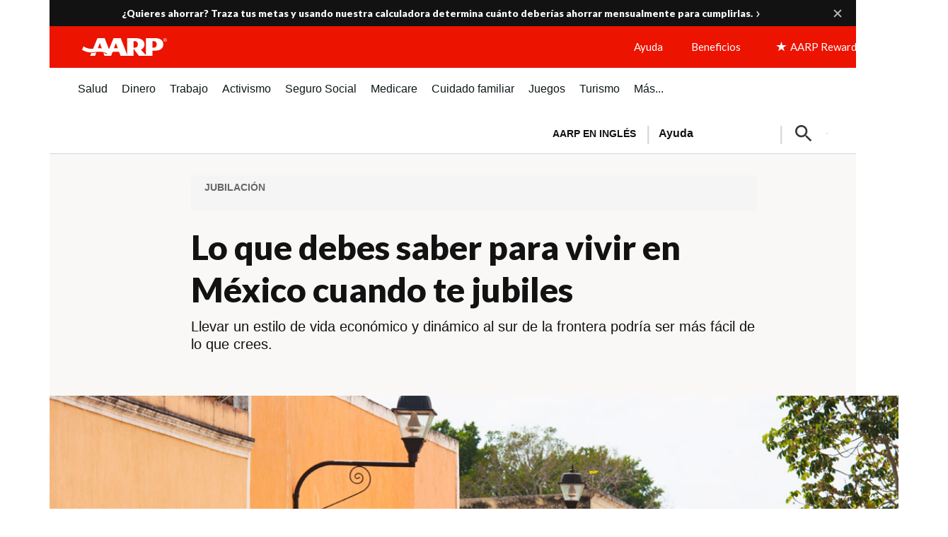

--- FILE ---
content_type: text/html; charset=utf-8
request_url: https://www.google.com/recaptcha/api2/aframe
body_size: 268
content:
<!DOCTYPE HTML><html><head><meta http-equiv="content-type" content="text/html; charset=UTF-8"></head><body><script nonce="f8QmDf3ApRgLhwkPhxHD4g">/** Anti-fraud and anti-abuse applications only. See google.com/recaptcha */ try{var clients={'sodar':'https://pagead2.googlesyndication.com/pagead/sodar?'};window.addEventListener("message",function(a){try{if(a.source===window.parent){var b=JSON.parse(a.data);var c=clients[b['id']];if(c){var d=document.createElement('img');d.src=c+b['params']+'&rc='+(localStorage.getItem("rc::a")?sessionStorage.getItem("rc::b"):"");window.document.body.appendChild(d);sessionStorage.setItem("rc::e",parseInt(sessionStorage.getItem("rc::e")||0)+1);localStorage.setItem("rc::h",'1768739851665');}}}catch(b){}});window.parent.postMessage("_grecaptcha_ready", "*");}catch(b){}</script></body></html>

--- FILE ---
content_type: image/svg+xml
request_url: https://www.aarp.org/content/dam/aarp/aarp-icons/twitter-circle.svg
body_size: -354
content:
<svg width="50" height="50" viewBox="0 0 50 50" fill="none" xmlns="http://www.w3.org/2000/svg">
<circle cx="25" cy="25" r="25" fill="#00ACEE"/>
<path d="M27.2833 23.1624L36.2178 13H34.1006L26.3427 21.8238L20.1466 13H13L22.3698 26.3432L13 37H15.1173L23.3098 27.6817L29.8534 37H37L27.2827 23.1624H27.2833ZM24.3833 26.4608L23.4339 25.1321L15.8802 14.5596H19.1323L25.2282 23.0919L26.1776 24.4206L34.1016 35.5113H30.8495L24.3833 26.4613V26.4608Z" fill="white"/>
</svg>


--- FILE ---
content_type: image/svg+xml
request_url: https://www.aarp.org/content/dam/aarp/aarp-icons/fire-icon-19x24.svg
body_size: 86
content:
<?xml version="1.0" encoding="UTF-8"?>
<svg width="19px" height="24px" viewBox="0 0 19 24" version="1.1" xmlns="http://www.w3.org/2000/svg" xmlns:xlink="http://www.w3.org/1999/xlink">
    <title>hot deals icon v1</title>
    <g id="hot-deals-icon-v1" stroke="none" stroke-width="1" fill="none" fill-rule="evenodd">
        <text id="Hot-Deals" font-family="Lato-Bold, Lato" font-size="20" font-weight="bold" line-spacing="24" letter-spacing="1.5" fill="#EC1300">
            <tspan x="-128" y="24">HOT DEALS</tspan>
        </text>
        <g id="icon/flame1" fill="#EC1300">
            <path d="M0.858947368,15.6040095 C0.858947368,18.6602457 2.43604231,21.3467819 4.81810301,22.8892061 C5.38101613,23.2538236 6.17828876,23.6818774 6.64044043,23.863339 C4.63515624,21.5926211 3.92813736,18.2256035 5.88519866,15.6269745 C6.03906158,16.5969662 6.5332993,17.5722286 6.94516407,18.0019765 C7.21873985,14.5807464 10.269729,12.7501294 10.262974,10.1541358 C14.1543925,14.2055875 15.5352183,20.9979764 11.7453119,24 C12.2076512,23.8392445 12.6956969,23.6645594 13.1387095,23.4535444 C16.0472817,22.0703697 18.0518153,19.074558 18.1356893,15.6040095 C18.3216383,7.90544165 10.4967706,1.76849833 7.77790022,0 C8.0987607,4.53522408 0.858947368,8.63354719 0.858947368,15.6040095" id="Fill-1"></path>
        </g>
    </g>
</svg>